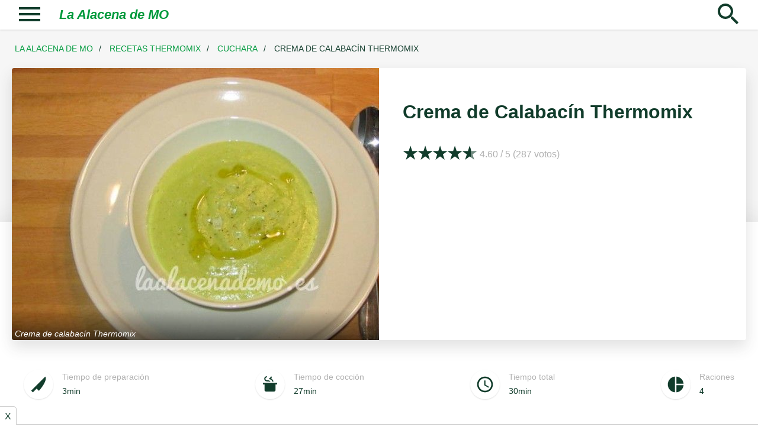

--- FILE ---
content_type: text/html; charset=UTF-8
request_url: https://laalacenademo.es/recetas-thermomix/cuchara/crema-de-puerro-y-calabacin-con-thermomix/711/
body_size: 15774
content:
<!doctype html><html lang=es-ES prefix="og: https://ogp.me/ns#" class=no-js><head><meta http-equiv="Content-Type" content="text/html; charset=gb18030"><link rel=dns-prefetch href=https://www.google-analytics.com><link rel=preconnect href=https://www.google-analytics.com> <script async src="https://pagead2.googlesyndication.com/pagead/js/adsbygoogle.js?client=ca-pub-6975139668375549" crossorigin=anonymous></script> <link rel=preload href=https://laalacenademo.es/wp-content/themes/html5blank-stable/style.1.0.1.css as=style onload="this.onload=null;this.rel='stylesheet'"> <noscript><link rel=stylesheet href=https://laalacenademo.es/wp-content/themes/html5blank-stable/style.1.0.1.css> </noscript><meta name="theme-color" content="#fff"><title>Crema de Calabacín Thermomix - La Alacena de MO</title><link rel="shortcut icon" href=/favicon.ico type=image/x-icon><link rel=apple-touch-icon href=/apple-touch-icon.png><link rel=apple-touch-icon sizes=57x57 href=/apple-touch-icon-57x57.png><link rel=apple-touch-icon sizes=72x72 href=/apple-touch-icon-72x72.png><link rel=apple-touch-icon sizes=76x76 href=/apple-touch-icon-76x76.png><link rel=apple-touch-icon sizes=114x114 href=/apple-touch-icon-114x114.png><link rel=apple-touch-icon sizes=120x120 href=/apple-touch-icon-120x120.png><link rel=apple-touch-icon sizes=144x144 href=/apple-touch-icon-144x144.png><link rel=apple-touch-icon sizes=152x152 href=/apple-touch-icon-152x152.png><link rel=apple-touch-icon sizes=180x180 href=/apple-touch-icon-180x180.png><link rel=apple-touch-icon-precomposed href=/apple-touch-icon-144x144.png><link rel=manifest href=/manifest.json><meta http-equiv="X-UA-Compatible" content="IE=edge,chrome=1"><meta name="viewport" content="width=device-width, initial-scale=1.0, maximum-scale=6.0"><meta name='robots' content='index, follow, max-image-preview:large, max-snippet:-1, max-video-preview:-1'><meta name="description" content="✔Cómo se hace la crema de Calabacín en Thermomix: prepara una rica crema con calabacín, puerro, patata y cebolla. Una forma fácil y sana de tomar verduras."><link rel=canonical href=https://laalacenademo.es/recetas-thermomix/cuchara/crema-de-puerro-y-calabacin-con-thermomix/711/ ><meta property="og:locale" content="es_ES"><meta property="og:type" content="article"><meta property="og:title" content="Crema de Calabacín Thermomix - La Alacena de MO"><meta property="og:description" content="✔Cómo se hace la crema de Calabacín en Thermomix: prepara una rica crema con calabacín, puerro, patata y cebolla. Una forma fácil y sana de tomar verduras."><meta property="og:url" content="https://laalacenademo.es/recetas-thermomix/cuchara/crema-de-puerro-y-calabacin-con-thermomix/711/"><meta property="og:site_name" content="La Alacena de MO"><meta property="article:publisher" content="https://www.facebook.com/laalacenademo.thermomix"><meta property="article:published_time" content="2014-05-27T04:00:15+00:00"><meta property="article:modified_time" content="2018-07-10T06:11:00+00:00"><meta property="og:image" content="https://laalacenademo.es/wp-content/uploads/2014/05/crema-puerro-calabacin-thermomix.jpg"><meta property="og:image:width" content="800"><meta property="og:image:height" content="600"><meta name="twitter:card" content="summary_large_image"><meta name="twitter:creator" content="@laalacenademo"><meta name="twitter:site" content="@laalacenademo"><meta name="twitter:label1" content="Escrito por"><meta name="twitter:data1" content="SERGIO"><meta name="twitter:label2" content="Tiempo de lectura"><meta name="twitter:data2" content="1 minuto"> <script type=application/ld+json class=yoast-schema-graph>{"@context":"https://schema.org","@graph":[{"@type":"Organization","@id":"https://laalacenademo.es/#organization","name":"La Alacena de MO","url":"https://laalacenademo.es/","sameAs":["https://www.facebook.com/laalacenademo.thermomix","https://instagram.com/laalacenamo/","https://www.pinterest.com/laalacenademo/","https://twitter.com/laalacenademo"],"logo":{"@type":"ImageObject","@id":"https://laalacenademo.es/#logo","inLanguage":"es","url":"https://laalacenademo.es/wp-content/uploads/2018/07/logo-la-alacena-de-mo.png","contentUrl":"https://laalacenademo.es/wp-content/uploads/2018/07/logo-la-alacena-de-mo.png","width":800,"height":800,"caption":"La Alacena de MO"},"image":{"@id":"https://laalacenademo.es/#logo"}},{"@type":"WebSite","@id":"https://laalacenademo.es/#website","url":"https://laalacenademo.es/","name":"La Alacena de MO","description":"Recetas Thermomix blog","publisher":{"@id":"https://laalacenademo.es/#organization"},"potentialAction":[{"@type":"SearchAction","target":{"@type":"EntryPoint","urlTemplate":"https://laalacenademo.es/?s={search_term_string}"},"query-input":"required name=search_term_string"}],"inLanguage":"es"},{"@type":"ImageObject","@id":"https://laalacenademo.es/recetas-thermomix/cuchara/crema-de-puerro-y-calabacin-con-thermomix/711/#primaryimage","inLanguage":"es","url":"https://laalacenademo.es/wp-content/uploads/2014/05/crema-puerro-calabacin-thermomix.jpg","contentUrl":"https://laalacenademo.es/wp-content/uploads/2014/05/crema-puerro-calabacin-thermomix.jpg","width":800,"height":600,"caption":"Crema de calabac\u00edn Thermomix"},{"@type":"WebPage","@id":"https://laalacenademo.es/recetas-thermomix/cuchara/crema-de-puerro-y-calabacin-con-thermomix/711/#webpage","url":"https://laalacenademo.es/recetas-thermomix/cuchara/crema-de-puerro-y-calabacin-con-thermomix/711/","name":"Crema de Calabac\u00edn Thermomix - La Alacena de MO","isPartOf":{"@id":"https://laalacenademo.es/#website"},"primaryImageOfPage":{"@id":"https://laalacenademo.es/recetas-thermomix/cuchara/crema-de-puerro-y-calabacin-con-thermomix/711/#primaryimage"},"datePublished":"2014-05-27T04:00:15+00:00","dateModified":"2018-07-10T06:11:00+00:00","description":"\u2714C\u00f3mo se hace la crema de Calabac\u00edn en Thermomix: prepara una rica crema con calabac\u00edn, puerro, patata y cebolla. Una forma f\u00e1cil y sana de tomar verduras.","breadcrumb":{"@id":"https://laalacenademo.es/recetas-thermomix/cuchara/crema-de-puerro-y-calabacin-con-thermomix/711/#breadcrumb"},"inLanguage":"es","potentialAction":[{"@type":"ReadAction","target":["https://laalacenademo.es/recetas-thermomix/cuchara/crema-de-puerro-y-calabacin-con-thermomix/711/"]}]},{"@type":"BreadcrumbList","@id":"https://laalacenademo.es/recetas-thermomix/cuchara/crema-de-puerro-y-calabacin-con-thermomix/711/#breadcrumb","itemListElement":[{"@type":"ListItem","position":1,"name":"La Alacena de MO","item":"https://laalacenademo.es/"},{"@type":"ListItem","position":2,"name":"Recetas Thermomix","item":"https://laalacenademo.es/recetas-thermomix/"},{"@type":"ListItem","position":3,"name":"Cuchara","item":"https://laalacenademo.es/recetas-thermomix/cuchara/"},{"@type":"ListItem","position":4,"name":"Crema de Calabac\u00edn Thermomix"}]},{"@type":"Article","@id":"https://laalacenademo.es/recetas-thermomix/cuchara/crema-de-puerro-y-calabacin-con-thermomix/711/#article","isPartOf":{"@id":"https://laalacenademo.es/recetas-thermomix/cuchara/crema-de-puerro-y-calabacin-con-thermomix/711/#webpage"},"author":{"@id":"https://laalacenademo.es/#/schema/person/2ef1f35b2e6ccb4c4cd8ad36d9636a77"},"headline":"Crema de Calabac\u00edn Thermomix","datePublished":"2014-05-27T04:00:15+00:00","dateModified":"2018-07-10T06:11:00+00:00","mainEntityOfPage":{"@id":"https://laalacenademo.es/recetas-thermomix/cuchara/crema-de-puerro-y-calabacin-con-thermomix/711/#webpage"},"wordCount":179,"commentCount":2,"publisher":{"@id":"https://laalacenademo.es/#organization"},"image":{"@id":"https://laalacenademo.es/recetas-thermomix/cuchara/crema-de-puerro-y-calabacin-con-thermomix/711/#primaryimage"},"thumbnailUrl":"https://laalacenademo.es/wp-content/uploads/2014/05/crema-puerro-calabacin-thermomix.jpg","keywords":["Recetas F\u00e1ciles","Recetas Thermomix Dieta","Recetas Veganas Thermomix"],"articleSection":["Cuchara","Entrantes","Verduras"],"inLanguage":"es","potentialAction":[{"@type":"CommentAction","name":"Comment","target":["https://laalacenademo.es/recetas-thermomix/cuchara/crema-de-puerro-y-calabacin-con-thermomix/711/#respond"]}]},{"@type":"Person","@id":"https://laalacenademo.es/#/schema/person/2ef1f35b2e6ccb4c4cd8ad36d9636a77","name":"SERGIO","sameAs":["https://laalacenademo.es"]}]}</script> <link rel=dns-prefetch href=//s.w.org><style id=ec_stars_rating_head_css>.ec-stars-wrapper{font-size:0;display:inline-block;position:relative}.ec-stars-wrapper[data-tooltip]:hover:before{content:attr(data-tooltip);position:absolute;bottom:90%;left:50%;text-align:center;max-width:100px;margin-left:-50px;background:rgba(0,0,0,.7);color:white;font-size:10px;border-radius:3px;padding:3px}.ec-stars-wrapper a{text-decoration:none;display:inline-block;font-size:28px;color:#009c3b}.ec-stars-wrapper:hover a, .ec-stars-wrapper.is-voted a{color:#009c3b}.ec-stars-wrapper>a:hover~a{color:#9e9e9e}.ec-stars-wrapper a:active{color:#113c2b}.ec-stars-overlay{position:absolute;height:100%;right:0;top:0;background-color:transparent;background-color:rgba(238,238,238,.4);zoom:1;-ms-filter:"progid:DXImageTransform.Microsoft.gradient(startColorstr=#7FFFFFFF,endColorstr=#7FFFFFFF)";filter:progid:DXImageTransform.Microsoft.gradient(startColorstr=#7FFFFFFF,endColorstr=#7FFFFFFF)}.ec-stars-wrapper:hover .ec-stars-overlay{display:none}</style><link rel=amphtml href=https://laalacenademo.es/recetas-thermomix/cuchara/crema-de-puerro-y-calabacin-con-thermomix/711/amp/ >	<noscript><style>.lazy-load{display:none}</style></noscript><meta property='fb:app_id' content='1344537145978469'> <script>window.addEventListener('load',function(){navigator.serviceWorker.register('/sw.js',{scope:'https://laalacenademo.es/'}).then(function(r){console.log('service worker registrado');}).catch(function(whut){console.error('service worker upss.. ');console.error(whut);});});</script>  <script>!function(){function d(a){var b=0;if(a.offsetParent){do b+=a.offsetTop;while(a=a.offsetParent);return b}}
var a=window.addEventListener||function(a,b){window.attachEvent("on"+a,b)},b=window.removeEventListener||function(a,b){window.detachEvent("on"+a,b)},c={cache:[],mobileScreenSize:500,addObservers:function(){a("scroll",c.throttledLoad),a("resize",c.throttledLoad)},removeObservers:function(){b("scroll",c.throttledLoad,!1),b("resize",c.throttledLoad,!1)},throttleTimer:(new Date).getTime(),throttledLoad:function(){var a=(new Date).getTime();a-c.throttleTimer>=200&&(c.throttleTimer=a,c.loadVisibleImages())},loadVisibleImages:function(){for(var a=window.pageYOffset||document.documentElement.scrollTop,b=window.innerHeight||document.documentElement.clientHeight,e={min:a-200,max:a+b+200},f=0;f<c.cache.length;){var g=c.cache[f],h=d(g),i=g.height||0;if(h>=e.min-i&&h<=e.max){var j=g.getAttribute("data-src-mobile");g.onload=function(){this.className=this.className.replace(/(^|\s+)lazy-load(\s+|$)/,"$1lazy-loaded$2")},g.src=j&&screen.width<=c.mobileScreenSize?j:g.getAttribute("data-src"),g.removeAttribute("data-src"),g.removeAttribute("data-src-mobile"),c.cache.splice(f,1)}else f++}
0===c.cache.length&&c.removeObservers()},init:function(){document.querySelectorAll||(document.querySelectorAll=function(a){var b=document,c=b.documentElement.firstChild,d=b.createElement("STYLE");return c.appendChild(d),b.__qsaels=[],d.styleSheet.cssText=a+"{x:expression(document.__qsaels.push(this))}",window.scrollBy(0,0),b.__qsaels}),a("load",function d(){for(var a=document.querySelectorAll("img[data-src]"),e=0;e<a.length;e++){var f=a[e];c.cache.push(f)}
c.addObservers(),c.loadVisibleImages(),b("load",d,!1)})}};c.init()}();</script>  <script>function fancho(){var w=window,d=document,e=d.documentElement,g=d.getElementsByTagName('body')[0];return{ancho:w.innerWidth||e.clientWidth||g.clientWidth,alto:w.innerHeight||e.clientHeight||g.clientHeight};}
var sizes=fancho();var ancho=sizes.ancho;var alto=sizes.alto;</script> <style>html{font-family:sans-serif;-ms-text-size-adjust:100%;-webkit-text-size-adjust:100%}body{color:#113c2b;font:400 16px/28px -apple-system, BlinkMacSystemFont, "Segoe UI", "Roboto", "Oxygen", "Ubuntu", "Cantarell", "Fira Sans", "Droid Sans", "Helvetica Neue", sans-serif;margin:0}.wrapper{min-width:320px;margin:0 auto;position:relative;margin-top:50px}*{box-sizing:border-box}img{max-width:100%;height:auto;vertical-align:bottom}#wp-comment-cookies-consent{width:auto}.nav, .header-menu, .contenedor_pie, .archive section, .page-template section, .page-template-default section, .search section,.container-block{max-width:1240px;margin:auto}.page-template:not(.home) section, .page-template-default section, .page-template-pagina-share section{padding-left:10px;padding-right:10px}.home.page-template section{max-width:unset}.card, .button, a.button, button[type=submit], input[type=button], input[type=submit], .search-block-home form{-webkit-border-radius:4px;-moz-border-radius:4px;border-radius:4px}.card{background-color:#fff;box-shadow:0 1px 2px 0 rgb(51 51 51 / 15%);overflow:hidden}.only-desktop{display:none}a{text-decoration:none;color:#009a3d;background:0 0}a:focus{outline:thin dotted}a:active,a:focus,a:link,a:hover{text-decoration:none;outline:0;border:0}a.block-title, a h1, a h2, a h3, a h4, header form button, .search-submit, .amazon .buy, .social-links a{color:#113c2b}h1.post-title{font-size:1.6rem;line-height:2rem}.tags a:hover, .tags a:focus, #breadcrumbs a:hover, #breadcrumbs a:focus{text-decoration:none}p{margin:10px 0}blockquote{font-style:italic;margin:0 0 20px;padding:10px 20px;position:relative;border-left:2px solid #009a3d;background-color:#eceade}.block-title, .block-title *{font-size:1.2rem}.icon-xs{width:20px;height:20px}.icon-s{width:24px;height:24px}.icon-m{width:28px;height:28px}.icon-l{width:32px;height:32px}.icon-xl{width:48px;height:48px}.claim,.container-block.claim{background-color:#eceade;color:#113c2b;padding:30px;text-align:center}.claim-dark,.container-block.claim-dark{background-color:#416355;color:#fff;padding:30px;text-align:center}.claim h1, .claim h2, .claim h3, .claim-dark h1, .claim-dark h2, .claim-dark h3{margin-top:0}.claim p .button{display:inline-block;margin-right:10px;margin-bottom:10px}.header{z-index:10;position:fixed;width:100%;top:0px;height:50px;background:#fff;color:#113c2b;-webkit-box-shadow:0 1px 3px rgba(0, 0, 0, 0.13);-moz-box-shadow:0 1px 3px rgba(0, 0, 0, 0.13);box-shadow:0 1px 3px rgba(0, 0, 0, 0.13)}.nav{clear:both;margin:0 auto}.nav .logo{display:inline-block;margin-left:20px}.nav .logo a{font-style:italic;font-weight:bold;font-size:1.4rem;line-height:50px;color:#009a3d}.nav .logo a:hover, .nav .logo a:focus{text-decoration:none}.nav-toogle{width:60px;text-align:center;cursor:pointer;font-size:29px;float:left;line-height:50px}.nav-toogle .close{display:none}.nav-toogle.open .menu{display:none}.nav-toogle.open .close{display:block}.nav-toogle-s{cursor:pointer;float:right}.lupa{width:60px;text-align:center;display:block}#lupaSearch img, .nav-toogle img{vertical-align:text-top}.header-menu{display:none;text-align:left;width:100%;position:fixed;z-index:10;height:calc(100% - 50px);padding:10px 20px;background:#eceade}#breadcrumbs{margin:0;font-size: .875rem;font-weight:normal;line-height:1.6rem;white-space:nowrap;overflow-x:auto}#breadcrumbs a, #breadcrumbs strong{font-weight:normal;text-transform:uppercase;margin:0px 5px}#breadcrumbs a:after{content:'/';color:#113c2b;margin-left:10px}.ipt{display:none}.search-block-home{width:100%;height:420px;background-color:#416355;background:linear-gradient(180deg, rgba(0, 0, 0, 0.25) 0%, rgba(0, 0, 0, 0.5) 100%), url('https://laalacenademo.es/wp-content/themes/html5blank-stable/img/buscador/back-mobile-2.webp');background-size:cover;text-align:center;color:#fff;position:relative;background-position:center center}.search-block-home .search-content{position:absolute;transform:translate(-50%, -50%);top:50%;left:50%;margin:0;width:100%;padding:20px}.search-block-home h1{text-transform:uppercase;margin:0px;font-size:2rem;line-height:2.6rem}.search-block-home p{font-style:italic}.search-block-home form{margin-top:30px;background:unset;padding:0;display:flex}.search-block-home form input{margin-bottom:0px;border:2px solid #fff}.search-block-home button[type=submit]{-webkit-border-radius:0px;-moz-border-radius:0px;border-radius:0px;border:1px solid #fff}form{background-color:#f6f6f6;padding:25px}input,textarea{padding:7px 8px;box-sizing:border-box;border:2px solid #ddd;width:100%;margin-bottom:15px}ul.tags{padding:0;height:30px;margin-top:0;margin-bottom:30px;display:table}ul.tags li{background:#eceade;margin-right:10px;padding:0px 7px;display:inline-block}ul.tags li a{color:#113c2b;font-weight:normal;font-size: .8rem;text-transform:capitalize}ul.tags li a:before{content:'#';padding-right:4px}.single #breadcrumbs, .single .wrapper-opener{background-color:#f6f6f6}.single .wrapper-opener:after{content:"";display:flex}.single .wrapper-content.overlay{box-shadow:0 0 40px 0 rgb(51 51 51 / 15%);background-color:#fff;margin-top:-200px;padding-top:220px;padding-bottom:30px}.wrapper-float-opener{position:relative}.single #breadcrumbs>span, .single .wrapper-opener>*, .single .wrapper-content>*{max-width:1240px;margin-left:auto;margin-right:auto}.single #breadcrumbs>span{display:block}.image-opener-recipe{position:relative}.image-opener-recipe p{position:absolute;font-size: .875rem;line-height:1.4rem;margin:0;bottom:0;padding:30px 5px 0px 5px;font-style:italic;color:#fff;background:linear-gradient(to top, rgba(0, 0, 0, 0.55) 0%, transparent 100%);width:100%}.text-opener-recipe{padding:15px}div.ec-stars-outer{display:inline-block}.ec-stars-wrapper a:hover, .ec-stars-wrapper a:focus{text-decoration:none}.ec-stars-wrapper{margin-right:5px;top:3px}.ec-stars-overlay{background-color:rgba(255, 255, 255, .4) !important}div.ec-stars-value{display:inline-block;color:#b1b1b1}.container-opener-recipe.card{box-shadow:0 12px 24px 0 rgb(51 51 51 / 15%)}.container-ingredients{background-color:#f6f6f6}.container-ingredients ul{list-style-type:none;padding:0 0 0 10px}.container-recipe{margin-top:30px}.container-text,.container-ingredients,.container-instructions{padding:10px}.container-instructions li::marker{font-weight:bold;font-size:1.2rem}.container-ingredients li, .container-instructions li{margin-bottom:15px}.container-details{padding:30px 20px 0 20px}.container-detail{display:flex;margin-bottom:20px}.detail-icon{background:#fff;border-radius:50%;-webkit-border-radius:50%;-moz-border-radius:50%;width:50px;height:50px;text-align:center}.detail-icon svg, .buy svg{position:relative;transform:translateY(-50%);top:50%}.detail-text{padding-left:15px}.detail-text>*{display:block;font-size: .9rem;line-height:1.5rem}.detail-desc{color:#b1b1b1}.detail-icon img{top:50%;transform:translateY(-50%);position:relative}.container-block,.comments{margin-top:40px}section>h1, .intro h1{margin:0;text-transform:uppercase}.intro{padding:15px;background:#eceade;margin-bottom:10px}.intro ul{padding:0}.intro li+li:before{content:"·";margin:0 5px}.intro li a{font-weight:normal}.collapse{display:none}.scroll-h, .intro ul{white-space:nowrap;overflow-x:auto;-ms-overflow-style:none;scrollbar-width:none;overflow-y:hidden}.scroll-h>*, .intro ul>*{display:inline}.recipe-card a,a.recipe-card{height:100%;display:block;position:relative}.info-recipe{position:absolute;bottom:0;padding:10px;color:#113c2b;display:flex;align-items:center;justify-content:space-between;width:100%}.info-recipe .ec-stars-outer{display:flex;align-items:center}.info-recipe .ec-stars-wrapper span{font-size:18px;color:#113c2b}.ec-stars-wrapper a{color:#113c2b}.info-recipe .ec-stars-rating-value{font-weight:normal;font-size:0.875rem}.info-time{font-weight:normal;font-size:0.875rem}.container-block, .archive section .container-cards, .search section .container-cards,.comments{padding:0 10px}.container-cards{display:flex;flex-wrap:wrap;gap:20px;align-items:stretch}.container-cards .card{flex-basis:calc(50% - 10px)}.recipe-card:hover{box-shadow:0 4px 8px 0 rgb(51 51 51 / 15%);transition:box-shadow .2s}.recipe-card:hover, .recipe-card:hover a{text-decoration:none}.recipe-card img{width:100%}.recipe-card h2, .recipe-card h4{margin:10px 10px 55px;display:-webkit-box;-webkit-line-clamp:3;-webkit-box-orient:vertical;overflow:hidden;color:#113c2b;text-overflow:ellipsis;font-weight:500;font-size:1rem;line-height:1.3rem}.info-recipe .info-time{display:none}@media only screen and (min-width: 460px) and (max-width:768px){.info-recipe .info-time{display:block}}@media only screen and (max-width: 330px){.nav .logo a{font-size:1.2rem}}@media only screen and (min-width: 910px){.info-recipe .info-time{display:block}}@media only screen and (min-width: 768px){.only-desktop{display:block}h1.post-title{font-size:2rem;line-height:2.8rem}.block-title, .block-title *{font-size:1.5rem;line-height:2rem}#breadcrumbs{padding:20px 0}.search-block-home{background-color:#416355;background:linear-gradient(180deg, rgba(0, 0, 0, 0.25) 0%, rgba(0, 0, 0, 0.5) 100%), url('https://laalacenademo.es/wp-content/themes/html5blank-stable/img/buscador/back-desktop-2.webp');height:600px;background-position:center center}.search-block-home h1{font-size:3rem}.search-block-home .search-content{width:80%;max-width:786px}.container-opener-recipe{height:460px;display:flex}.image-opener-recipe,.text-opener-recipe{flex-basis:50%;overflow:hidden}.text-opener-recipe{padding:20px 40px}.image-opener-recipe{order:1}.text-opener-recipe{order:2}.image-opener-recipe img{min-height:100%;max-height:100vw;display:block;width:unset;max-width:unset}.container-recipe{display:flex;flex-flow:column;position:relative}.container-ingredients{position:absolute;top:0;left:0;width:420px}.container-text,.container-instructions{margin-left:420px}.container-ingredients{padding:30px}.container-instructions{padding:30px 30px 0 30px}.container-text{padding:0 30px}.container-details{display:flex;justify-content:space-between}.container-cards{gap:32px}.archive .container-cards, .search .container-cards{margin-top:30px}.container-cards .card{flex-basis:calc(25% - 25px)}.recipe-card h2, .recipe-card h4{font-size:1.2rem;line-height:1.7rem}}img.email{margin:0 0 3px 0}.advertisement{margin-top:30px;margin-bottom:30px;overflow:hidden;text-align:center}.advertisement:before{content:'publicidad';color:#ccc;font-size:12px;text-decoration:none;display:block;text-align:center;text-transform:uppercase;line-height:16px}.advertisement>ins{z-index:0 !important}.sticky-ad ins.adsbygoogle[data-ad-status="unfilled"]{display:none !important}.sticky-ad.loaded{display:block;position:fixed;left:0;bottom:0;width:100%;text-align:center;background:white;border-top:1px solid #ccc;padding-top:2px;transform:translatex(-50%);left:50%;z-index:1}.sticky-ad.loaded .close{position:absolute;left:0px;border:1px solid #ccc;-webkit-border-top-right-radius:5px;-moz-border-radius-topright:5px;border-top-right-radius:5px;background:white;top:-31px;padding:2px 8px;border-bottom:0px;border-left:0px;height:31px}.sticky-ad.closed,.sticky-ad.loaded.closed{display:none}footer{padding-bottom:150px}.fb-page{text-align:center;display:block !important}</style></head><body class="post-template-default single single-post postid-711 single-format-image crema-de-puerro-y-calabacin-con-thermomix"><header class=header role=banner id=cabecera><nav class=nav id=menu-fixed role=navigation><div id=nav-toogle-s class=nav-toogle-s><div class=lupa id=lupaSearch onclick=openSearch();> <svg class=icon-xl viewBox="0 0 24 24"> <path fill=currentColor d="M9.5,3A6.5,6.5 0 0,1 16,9.5C16,11.11 15.41,12.59 14.44,13.73L14.71,14H15.5L20.5,19L19,20.5L14,15.5V14.71L13.73,14.44C12.59,15.41 11.11,16 9.5,16A6.5,6.5 0 0,1 3,9.5A6.5,6.5 0 0,1 9.5,3M9.5,5C7,5 5,7 5,9.5C5,12 7,14 9.5,14C12,14 14,12 14,9.5C14,7 12,5 9.5,5Z"/> </svg></div><div class=ipt id=inputSearch><form method=get class=buscador action=/buscador-recetas-thermomix/ role=search> <input placeholder="Busca una receta" type=search name=q id=inputBuscarNav required> <button class=search-submit type=submit role=button> <svg class=icon-xl viewBox="0 0 24 24"> <path fill=currentColor d="M9.5,3A6.5,6.5 0 0,1 16,9.5C16,11.11 15.41,12.59 14.44,13.73L14.71,14H15.5L20.5,19L19,20.5L14,15.5V14.71L13.73,14.44C12.59,15.41 11.11,16 9.5,16A6.5,6.5 0 0,1 3,9.5A6.5,6.5 0 0,1 9.5,3M9.5,5C7,5 5,7 5,9.5C5,12 7,14 9.5,14C12,14 14,12 14,9.5C14,7 12,5 9.5,5Z"/> </svg> </button> <svg class=icon-xl viewBox="0 0 24 24" onclick=closeSearch();> <path fill=currentColor d=M19,6.41L17.59,5L12,10.59L6.41,5L5,6.41L10.59,12L5,17.59L6.41,19L12,13.41L17.59,19L19,17.59L13.41,12L19,6.41Z /> </svg></form></div></div><div id=logo class=logo> <a href=/ title="Recetas Thermomix - laalacenademo.es" rel=home> La Alacena de MO </a></div><div class=nav-toogle onclick=toogle(this);> <svg class="icon-xl menu" viewBox="0 0 24 24"> <path fill=currentColor d=M3,6H21V8H3V6M3,11H21V13H3V11M3,16H21V18H3V16Z /> </svg> <svg class="icon-xl close" viewBox="0 0 24 24"> <path fill=currentColor d=M19,6.41L17.59,5L12,10.59L6.41,5L5,6.41L10.59,12L5,17.59L6.41,19L12,13.41L17.59,19L19,17.59L13.41,12L19,6.41Z /> </svg></div><div class=header-menu id=header-menu><div class=content-menu><ul> <li><a href=/recetas-thermomix/ >Recetas Thermomix</a><ul class=sub-menu> <li><a href=/recetas-thermomix/arroces/ >Arroces</a></li> <li><a href=/recetas-thermomix/bebidas/ >Bebidas</a></li> <li><a href=/recetas-thermomix/carnes/ >Carnes</a></li> <li><a href=/recetas-thermomix/entrantes/ >Entrantes</a></li> <li><a href=/recetas-thermomix/guarniciones/ >Guarniciones</a></li> <li><a href=/recetas-thermomix/masas/ >Masas</a></li> <li><a href=/recetas-thermomix/pastas/ >Pasta</a></li> <li><a href=/recetas-thermomix/pescados/ >Pescados</a></li> <li><a href=/recetas-thermomix/postres/ >Postres</a></li> <li><a href=/recetas-thermomix/reposteria/ >Reposter&iacute;a</a></li> <li><a href=/recetas-thermomix/salsas-thermomix/ >Salsas</a></li> <li><a href=/recetas-thermomix/cuchara/ >Sopas y Cuchara</a></li> <li><a href=/tag/recetas-varoma-thermomix/ >Varoma</a></li> <li><a href=/tag/recetas-faciles/ >F&aacute;ciles</a></li> <li><a href=/tag/recetas-thermomix-dieta/ >Dieta</a></li> <li><a href=/tag/recetas-thermomix-rapidas/ >R&aacute;pidas</a></li> <li><a href=/recetas-thermomix/trucos-consejos/ >Trucos/Consejos</a></li></ul> </li> <li><a href=/recetas-caseras/ >Recetas Caseras</a></li> <li> <a href=/reparaciones-thermomix/ >Reparaciones Thermomix</a><ul class=sub-menu> <li><a href=/solucionar-errores-thermomix-tm21/ title="Solucionar errores thermomix TM21">Errores TM21</a></li> <li><a href=/solucionar-errores-thermomix-tm31/ title="Solucionar errores thermomix TM31">Errores TM31</a></li> <li><a href=/solucionar-errores-thermomix-tm5/ title="Solucionar errores thermomix TM5">Errores TM5</a></li></ul> </li> <li><a href=/indice-recetas/ >&Iacute;ndice de Recetas Thermomix</a></li> <li><a href=/presentacion/ >Con&oacute;ceme</a></li></ul></div></div></nav></header><div class=wrapper><div class=container><main role=main><section><p id=breadcrumbs><span><span><a href=https://laalacenademo.es/ >La Alacena de MO</a>  <span><a href=https://laalacenademo.es/recetas-thermomix/ >Recetas Thermomix</a>  <span><a href=https://laalacenademo.es/recetas-thermomix/cuchara/ >Cuchara</a>  <strong class=breadcrumb_last aria-current=page>Crema de Calabacín Thermomix</strong></span></span></span></span></p><article id=post-711 class="is-recipe post-711 post type-post status-publish format-image has-post-thumbnail hentry category-cuchara category-entrantes category-verduras tag-recetas-faciles tag-recetas-thermomix-dieta tag-recetas-veganas-thermomix post_format-post-format-image" itemscope itemtype=https://schema.org/Recipe><div class=wrapper-opener><div class=wrapper-float-opener><div class="container-opener-recipe card"><div class=image-opener-recipe itemprop=image itemscope itemtype=https://schema.org/ImageObject> <img width=720 height=540 src=https://laalacenademo.es/wp-content/uploads/2014/05/crema-puerro-calabacin-thermomix-720x540.jpg class="attachment-large size-large wp-post-image" alt="Crema de calabacín y puerro con Thermomix" srcset="https://laalacenademo.es/wp-content/uploads/2014/05/crema-puerro-calabacin-thermomix-720x540.jpg 720w, https://laalacenademo.es/wp-content/uploads/2014/05/crema-puerro-calabacin-thermomix-210x158.jpg 210w, https://laalacenademo.es/wp-content/uploads/2014/05/crema-puerro-calabacin-thermomix-440x330.jpg 440w, https://laalacenademo.es/wp-content/uploads/2014/05/crema-puerro-calabacin-thermomix.jpg 800w" sizes="(max-width: 720px) 100vw, 720px"><p>Crema de calabacín Thermomix</p><meta itemprop="url" content="https://laalacenademo.es/wp-content/uploads/2014/05/crema-puerro-calabacin-thermomix.jpg"></meta><meta itemprop="width" content="800"></meta><meta itemprop="height" content="600"></meta></div><div class=text-opener-recipe><h1 itemprop="name" class="post-title entry-title">Crema de Calabacín Thermomix</h1><div class=ec-stars-outer itemprop=aggregateRating itemscope itemtype=http://schema.org/AggregateRating><div class=ec-stars-wrapper data-post-id=711><div class=ec-stars-overlay style="width: 8.0836236933798%"></div> <a href=# data-value=1 title=1/5>&#9733;</a> <a href=# data-value=2 title=2/5>&#9733;</a> <a href=# data-value=3 title=3/5>&#9733;</a> <a href=# data-value=4 title=4/5>&#9733;</a> <a href=# data-value=5 title=5/5>&#9733;</a></div><div class=ec-stars-value> <span class=ec-stars-rating-value itemprop=ratingValue> 4.60 </span> / <span itemprop=bestRating>5</span> (<span class=ec-stars-rating-count itemprop=ratingCount>287</span> votos)<meta itemprop="reviewCount" content="2"></div></div> <noscript>Necesitas activar Javascript para votar</noscript></div></div></div></div><div class="wrapper-content overlay"><div class=container-details><div class=container-detail><div class="detail-icon card"> <svg class=icon-l viewBox="0 0 24 24"> <path fill=currentColor d="M20.62,2C23.97,7.61 12.47,20.15 12.47,20.15L9.6,17.28L4.91,22L2.77,19.86L20.62,2Z"/> </svg></div><div class=detail-text> <span class=detail-desc>Tiempo de preparación</span> <time class=detail-value itemprop=prepTime datetime=PT3M>3min</time></div></div><div class=container-detail><div class="detail-icon card"> <svg class=icon-l viewBox="0 0 24 24"> <path fill=currentColor d="M19 19C19 20.11 18.11 21 17 21H7C5.9 21 5 20.11 5 19V12H3V10H21V12H19M8 1.5C6.15 1.5 4.65 3 4.65 4.85C4.65 6.7 6.15 8.2 8 8.2H9.53C9.92 8.2 10.29 8.3 10.61 8.5H12.63C12.05 7.45 10.86 6.75 9.53 6.75H8C7 6.75 6.15 5.77 6.15 4.75C6.15 3.73 7 3 8 3M12.85 2C12.85 3 12 3.85 11 3.85V5.35C12.92 5.35 14.5 6.7 14.89 8.5H16.42C16.12 6.67 14.96 5.15 13.35 4.38C13.97 3.77 14.35 2.93 14.35 2Z"/> </svg></div><div class=detail-text> <span class=detail-desc>Tiempo de cocción</span> <time class=detail-value itemprop=cookTime datetime=PT27M>27min</time></div></div><div class=container-detail><div class="detail-icon card"> <svg class=icon-l viewBox="0 0 24 24"> <path fill=currentColor d="M12,20A8,8 0 0,0 20,12A8,8 0 0,0 12,4A8,8 0 0,0 4,12A8,8 0 0,0 12,20M12,2A10,10 0 0,1 22,12A10,10 0 0,1 12,22C6.47,22 2,17.5 2,12A10,10 0 0,1 12,2M12.5,7V12.25L17,14.92L16.25,16.15L11,13V7H12.5Z"/> </svg></div><div class=detail-text> <span class=detail-desc>Tiempo total</span> <time class=detail-value itemprop=totalTime datetime=PT30M>30min</time></div></div><div class=container-detail><div class="detail-icon card"> <svg class=icon-l viewBox="0 0 24 24"> <path fill=currentColor d="M11,2V22C5.9,21.5 2,17.2 2,12C2,6.8 5.9,2.5 11,2M13,2V11H22C21.5,6.2 17.8,2.5 13,2M13,13V22C17.7,21.5 21.5,17.8 22,13H13Z"/> </svg></div><div class=detail-text> <span class=detail-desc>Raciones</span> <span class=detail-value><span itemprop=recipeYield> 4	</span></span></div></div></div><div class=container-recipe><div class=container-text> <a href=https://laalacenademo.es/tag/recetas-navidad/ style=width:100%;display:block;text-align:center> <img src=/wp-content/uploads/imagenes/navidad-320x100.png width=570 height=180> </a><h2 itemprop="name" class="titulo">Receta de Crema de Calabacín Thermomix</h2><p itemprop=description>✔Cómo se hace la crema de Calabacín en Thermomix: prepara una rica crema con calabacín, puerro, patata y cebolla. Una forma fácil y sana de tomar verduras.</p><div class=advertisement> <ins class=adsbygoogle style=display:block; data-ad-client=ca-pub-6975139668375549 data-ad-slot=1629856496 data-ad-format=auto data-full-width-responsive=true></ins> <script>(adsbygoogle=window.adsbygoogle||[]).push({});</script> </div><p>Siempre que necesitamos cuidar la línea pensamos en pescado plancha y ensalada. Pues no es así, hay más alternativas. Puedes preparar una crema o puré de verduras sin esfuerzo con tu <a href=https://laalacenademo.es/thermomix/ ><strong>robot de cocina</strong></a>.</p><h2>Crema de calabacín y puerros</h2><p>Para esta receta hemos utilizado calabacines, puerros, un poco de patata y cebolla. Aunque si lo prefieres, puedes sustituir algún ingrediente que no te guste por otro tipo de verdura.</p><p>Yo siempre digo que las <em><strong>cremas de verduras</strong></em> las puedes variar introduciendo los ingredientes que más te gusten. Te dejo una sugerencia de la receta que yo hago para que te guíes con los tiempos, las velocidades y la temperatura de cocción.</p><blockquote><p><strong>Precaución:</strong> no excedas el límite marcado en el vaso a la hora de añadir los ingredientes. Ten cuidado con el proceso de triturado para hacer el <strong>puré de calabacín</strong>, ya que el contenido estará caliente y puede salpicar. Antes de programar la velocidad para triturar comprueba que esté el cubilete puesto.</p></blockquote><p>&nbsp;</p></div><div class=container-ingredients><h3>Ingredientes para hacer Crema de Calabacín Thermomix</h3><ul> <li itemprop=recipeIngredient>1 cebolla</li> <li itemprop=recipeIngredient>2 puerros</li> <li itemprop=recipeIngredient>1 <strong>calabacín</strong></li> <li itemprop=recipeIngredient>1 patata (o dos si son muy pequeñas)</li> <li itemprop=recipeIngredient>400 g de agua</li> <li itemprop=recipeIngredient>40 g de aceite de oliva</li> <li itemprop=recipeIngredient>1 cucharadita de sal</li> <li itemprop=recipeIngredient>1 pizca de pimienta</li></ul><div class=only-desktop><hr class=separador><h4>Etiquetas</h4><span itemprop=recipeCategory>Thermomix, cuchara, verduras</span><br><span itemprop=recipeCuisine>Española</span><br><span itemprop=cookingMethod>Cocción, Triturar</span><br><hr class=separador>Escrito por: <span itemprop=author>SERGIO</span></div></div><div class=container-instructions><div class=advertisement> <ins class=adsbygoogle style=display:block data-ad-client=ca-pub-6975139668375549 data-ad-slot=9961989692 data-ad-format=auto data-full-width-responsive=true></ins> <script>(adsbygoogle=window.adsbygoogle||[]).push({});</script> </div><h3>C&oacute;mo hacer Crema de Calabacín Thermomix</h3><ol> <li itemprop=recipeInstructions>Introduce la cebolla cortada en cuartos en el vaso y programa 3<strong> segundos, velocidad 4</strong>.</li> <li itemprop=recipeInstructions>Añade el aceite y sofríe programando <strong>5 minutos, temperatura Varoma, velocidad 1</strong>.</li> <li itemprop=recipeInstructions>Añade el calabacín, la patata y el puerro, todo troceado en tacos no muy grandes y programa <strong>2 minutos, temperatura Varoma, velocidad 1</strong>.</li> <li itemprop=recipeInstructions>Añade el agua y la sal y programa <strong>20 minutos, 100 ºC, velocidad 1</strong>.</li> <li itemprop=recipeInstructions>Espera un par de minutos a que baje la temperatura un poco y tritura todos los ingredientes programando <strong>1 minuto, velocidad progresiva 7-10</strong>.</li></ol><div class=notas><strong>Notas</strong><ul> <li>Puedes servir con un chorrito de aceite de oliva en crudo y una pizca de pimienta. También puedes añadir unos picatostes pero así tal cual está muy rico!</li> <li>Si te gustan las cremas, te recomendamos ésta otra <a title="Crema de alubias con thermomix" href=https://laalacenademo.es/recetas-thermomix/cuchara/crema-de-alubias-con-thermomix/308/ >Crema de alubias con Thermomix</a> Simplemente, ¡fantástica!.</li></ul></div>  <button id=button-share class="button btn" style=display:none;margin-top:30px;margin-bottom:30px> <svg style=width:24px;height:24px viewBox="0 0 24 24"> <path fill=currentColor d="M18,16.08C17.24,16.08 16.56,16.38 16.04,16.85L8.91,12.7C8.96,12.47 9,12.24 9,12C9,11.76 8.96,11.53 8.91,11.3L15.96,7.19C16.5,7.69 17.21,8 18,8A3,3 0 0,0 21,5A3,3 0 0,0 18,2A3,3 0 0,0 15,5C15,5.24 15.04,5.47 15.09,5.7L8.04,9.81C7.5,9.31 6.79,9 6,9A3,3 0 0,0 3,12A3,3 0 0,0 6,15C6.79,15 7.5,14.69 8.04,14.19L15.16,18.34C15.11,18.55 15.08,18.77 15.08,19C15.08,20.61 16.39,21.91 18,21.91C19.61,21.91 20.92,20.61 20.92,19A2.92,2.92 0 0,0 18,16.08Z"/> </svg> Compartir esta receta </button><h4 class="block-title">Etiquetado en...</h4><ul class=tags><li><a href=https://laalacenademo.es/tag/recetas-faciles/ rel=tag>Recetas Fáciles</a></li><li><a href=https://laalacenademo.es/tag/recetas-thermomix-dieta/ rel=tag>Recetas Thermomix Dieta</a></li><li><a href=https://laalacenademo.es/tag/recetas-veganas-thermomix/ rel=tag>Recetas Veganas Thermomix</a></li></ul>		<span style=color:#113c2b;font-weight:bold;font-size:24px;>RECIBE POR CORREO LAS RECETAS</span> <span style=color:#009a3d;font-weight:bold;font-size:24px;>THERMOMIX®</span><form class="simple_form form form-vertical" id=new_subscriber action=https://laalacenademo.ipzmarketing.com/f/NxXD4DpXz4w accept-charset=UTF-8 method=post style=background-color:#eceade><div class=custom-text-wrapper><h4>Recibe las recetas por correo (Sin ningún coste)</h4></div><div class="form-group email required subscriber_email"><label class="control-label email required" for=subscriber_email><abbr title=Requerido> </abbr> Email</label><input class="form-control string email required" required=required aria-required=true type=email name=subscriber[email] id=subscriber_email></div><input type=text name=anotheremail id=anotheremail style="position: absolute; left: -5000px" tabindex=-1 autocomplete=off><div class=submit-wrapper> <input type=submit name=commit value="¡Recibir recetas!" class=button data-disable-with=Procesando></div></form><div class=galeria><div id=attachment_715 style="width: 410px" class="wp-caption alignnone"><img aria-describedby=caption-attachment-715 class="lazy-load size-full wp-image-715" src="[data-uri]" data-src=https://laalacenademo.es/wp-content/uploads/2014/05/crema-puerro-calabacin-thermomix-1.jpg alt="Paso 1: picar la cebolla" width=400 height=300><p id=caption-attachment-715 class=wp-caption-text>Paso 1: picar la cebolla</p></div><div id=attachment_716 style="width: 410px" class="wp-caption alignnone"><img aria-describedby=caption-attachment-716 class="lazy-load size-full wp-image-716" src="[data-uri]" data-src=https://laalacenademo.es/wp-content/uploads/2014/05/crema-puerro-calabacin-thermomix-2.jpg alt="Paso 3: añadir el puerro, el calabacín y la patata" width=400 height=300><p id=caption-attachment-716 class=wp-caption-text>Paso 3: añadir el puerro, el calabacín y la patata</p></div></div></div></div></div><div class=wrapper-content> <a name=comments></a><div class=comments id=comments-div><div class=comments-bar> <span> <svg class=icon-s viewBox="0 0 24 24"> <path fill=currentColor d="M9,22A1,1 0 0,1 8,21V18H4A2,2 0 0,1 2,16V4C2,2.89 2.9,2 4,2H20A2,2 0 0,1 22,4V16A2,2 0 0,1 20,18H13.9L10.2,21.71C10,21.9 9.75,22 9.5,22V22H9M10,16V19.08L13.08,16H20V4H4V16H10Z"/> </svg><h3> 2 comentarios</h3> </span> <span id=comments-down class=comments-down onclick="document.getElementById('comments-list').style.display='block';this.style.display='none';document.getElementById('comments-up').style.display='block';"> Ver comentarios <svg class=icon-s viewBox="0 0 24 24"> <path fill=currentColor d=M7.41,8.58L12,13.17L16.59,8.58L18,10L12,16L6,10L7.41,8.58Z /> </svg> </span> <span id=comments-up class=comments-up onclick="document.getElementById('comments-list').style.display='none';this.style.display='none';document.getElementById('comments-down').style.display='block';"> Ocultar comentarios <svg class=icon-s viewBox="0 0 24 24"> <path fill=currentColor d=M7.41,15.41L12,10.83L16.59,15.41L18,14L12,8L6,14L7.41,15.41Z /> </svg> </span></div><div style=display:none; id=comments-list><ul> <li class="comment even thread-even depth-1" id=comment-143505><div id=div-comment-143505 class=comment-body><div class="comment-author vcard"> <cite class=fn>María Ángeles</cite></div><div class="comment-meta commentmetadata"><a href=https://laalacenademo.es/recetas-thermomix/cuchara/crema-de-puerro-y-calabacin-con-thermomix/711/#comment-143505>28 enero, 2021 a las 22:22</a></div><p>Está receta es para mi excelente, es la que más me gusta. La llevo haciendo ya 3 años o más. Está buenísima y nada de calorías. Me encanta</p><div class=reply> <a rel=nofollow class=comment-reply-link href=#comment-143505 data-commentid=143505 data-postid=711 data-belowelement=div-comment-143505 data-respondelement=respond data-replyto="Responder a María Ángeles" aria-label='Responder a María Ángeles'>Responder</a></div></div> </li> <li class="comment odd alt thread-odd thread-alt depth-1" id=comment-140672><div id=div-comment-140672 class=comment-body><div class="comment-author vcard"> <cite class=fn><a href=https://laalacenademo.es rel='external nofollow ugc' class=url>SERGIO</a></cite></div><div class="comment-meta commentmetadata"><a href=https://laalacenademo.es/recetas-thermomix/cuchara/crema-de-puerro-y-calabacin-con-thermomix/711/#comment-140672>24 marzo, 2017 a las 19:54</a></div><p>Gracias Carmela</p><div class=reply> <a rel=nofollow class=comment-reply-link href=#comment-140672 data-commentid=140672 data-postid=711 data-belowelement=div-comment-140672 data-respondelement=respond data-replyto="Responder a SERGIO" aria-label='Responder a SERGIO'>Responder</a></div></div> </li> <li class="comment even thread-even depth-1" id=comment-140673><div id=div-comment-140673 class=comment-body><div class="comment-author vcard"> <cite class=fn>Carmela Rodriguez R</cite></div><div class="comment-meta commentmetadata"><a href=https://laalacenademo.es/recetas-thermomix/cuchara/crema-de-puerro-y-calabacin-con-thermomix/711/#comment-140673>24 marzo, 2017 a las 08:40</a></div><p>Tus recetas me encantan</p><div class=reply> <a rel=nofollow class=comment-reply-link href=#comment-140673 data-commentid=140673 data-postid=711 data-belowelement=div-comment-140673 data-respondelement=respond data-replyto="Responder a Carmela Rodriguez R" aria-label='Responder a Carmela Rodriguez R'>Responder</a></div></div> </li></ul><div id=respond class=comment-respond><h3 id="reply-title" class="comment-reply-title">Deja tu opinión <small><a rel=nofollow id=cancel-comment-reply-link href=/recetas-thermomix/cuchara/crema-de-puerro-y-calabacin-con-thermomix/711/#respond style=display:none;>Cancelar la respuesta</a></small></h3><form action=https://laalacenademo.es/wp-comments-post.php method=post id=commentform class=comment-form><p class=comment-notes><span id=email-notes>Tu dirección de correo electrónico no será publicada.</span> Los campos obligatorios están marcados con <span class=required>*</span></p><p class=comment-form-comment><label for=comment>Comentario</label><textarea id=comment name=comment cols=45 rows=8 maxlength=65525 required=required></textarea></p><p class=comment-form-author><label for=author>Nombre <span class=required>*</span></label> <input id=author name=author type=text value size=30 maxlength=245 required=required></p><p class=comment-form-email><label for=email>Correo electrónico <span class=required>*</span></label> <input id=email name=email type=text value size=30 maxlength=100 aria-describedby=email-notes required=required></p><p class=comment-form-url><label for=url>Web</label> <input id=url name=url type=text value size=30 maxlength=200></p><p class=comment-form-cookies-consent><input id=wp-comment-cookies-consent name=wp-comment-cookies-consent type=checkbox value=yes> <label for=wp-comment-cookies-consent>Guarda mi nombre, correo electrónico y web en este navegador para la próxima vez que comente.</label></p><p class=form-submit><input name=submit type=submit id=submit class=submit value="Publicar el comentario"> <input type=hidden name=comment_post_ID value=711 id=comment_post_ID> <input type=hidden name=comment_parent id=comment_parent value=0></p><p style="display: none;"><input type=hidden id=akismet_comment_nonce name=akismet_comment_nonce value=45c96b867b></p><p style="display: none !important;" class=akismet-fields-container data-prefix=ak_><label>&#916;<textarea name=ak_hp_textarea cols=45 rows=8 maxlength=100></textarea></label><input type=hidden id=ak_js_1 name=ak_js value=1><script>document.getElementById("ak_js_1").setAttribute("value",(new Date()).getTime());</script></p></form></div></div></div><div class=container-block><h4 class="block-title">Recetas relacionadas</h4><div class=container-cards><article id=post-2578 class="recipe-card card post-711 post type-post status-publish format-image has-post-thumbnail hentry category-cuchara category-entrantes category-verduras tag-recetas-faciles tag-recetas-thermomix-dieta tag-recetas-veganas-thermomix post_format-post-format-image"> <a href=https://laalacenademo.es/recetas-thermomix/verduras/pure-verduras/2578/ > <img alt="Puré Fácil de Verduras con Thermomix" data-src=https://laalacenademo.es/wp-content/uploads/2017/04/pure-verduras-thermomix-440x330.jpg class=lazy-load width=440 height=330 src="[data-uri]"><h4>Puré Fácil de Verduras con Thermomix</h4><div class=info-recipe><div class=ec-stars-outer><div class=ec-stars-wrapper><div class=ec-stars-overlay style=width:2.2857142857143%></div><span>&#9733;</span><span>&#9733;</span><span>&#9733;</span><span>&#9733;</span><span>&#9733;</span></div><div class=ec-stars-value><span class=ec-stars-rating-value>4.89</span></div></div><span class=info-time>40min</span></div>		</a></article><article id=post-2305 class="recipe-card card post-711 post type-post status-publish format-image has-post-thumbnail hentry category-cuchara category-entrantes category-verduras tag-recetas-faciles tag-recetas-thermomix-dieta tag-recetas-veganas-thermomix post_format-post-format-image"> <a href=https://laalacenademo.es/recetas-thermomix/verduras/calabacines-rellenos-carne-thermomix/2305/ > <img alt="Calabacines rellenos de carne Thermomix" data-src=https://laalacenademo.es/wp-content/uploads/2016/12/calabacines-rellenos-thermomix-440x330.jpg class=lazy-load width=440 height=330 src="[data-uri]"><h4>Calabacines rellenos de carne Thermomix</h4><div class=info-recipe><div class=ec-stars-outer><div class=ec-stars-wrapper><div class=ec-stars-overlay style=width:6.5236051502146%></div><span>&#9733;</span><span>&#9733;</span><span>&#9733;</span><span>&#9733;</span><span>&#9733;</span></div><div class=ec-stars-value><span class=ec-stars-rating-value>4.67</span></div></div><span class=info-time>45min</span></div>		</a></article><article id=post-410 class="recipe-card card post-711 post type-post status-publish format-image has-post-thumbnail hentry category-cuchara category-entrantes category-verduras tag-recetas-faciles tag-recetas-thermomix-dieta tag-recetas-veganas-thermomix post_format-post-format-image"> <a href=https://laalacenademo.es/recetas-thermomix/verduras/calabacines-rellenos-de-atun-con-thermomix/410/ > <img alt="Calabacines rellenos de atún con thermomix" data-src=https://laalacenademo.es/wp-content/uploads/2014/03/calabaciones-rellenos-atun-thermomix-440x330.jpg class=lazy-load width=440 height=330 src="[data-uri]"><h4>Calabacines rellenos de atún con thermomix</h4><div class=info-recipe><div class=ec-stars-outer><div class=ec-stars-wrapper><div class=ec-stars-overlay style=width:5.561797752809%></div><span>&#9733;</span><span>&#9733;</span><span>&#9733;</span><span>&#9733;</span><span>&#9733;</span></div><div class=ec-stars-value><span class=ec-stars-rating-value>4.72</span></div></div><span class=info-time>40min</span></div>		</a></article></div></div></div><div class=wrapper-content><div class=container-block><h4 class="block-title">Podría interesarte...</h4><div class=container-cards><article id=post-1698 class="recipe-card card post-1698 post type-post status-publish format-standard has-post-thumbnail hentry category-reposteria tag-recetas-chocolate tag-recetas-navidad tag-recetas-faciles tag-recetas-thermomix-rapidas tag-turrones-thermomix"> <a href=https://laalacenademo.es/recetas-thermomix/reposteria/turron-crujiente-thermomix/1698/ > <img data-src=https://laalacenademo.es/wp-content/uploads/2015/12/turron-chocolate-arroz-crujiente-thermomix-2-440x330.jpg width=440 height=330 alt="Turrón crujiente Thermomix" class=lazy-load src="[data-uri]"><h4>Turrón crujiente Thermomix</h4><div class=info-recipe><div class=ec-stars-outer><div class=ec-stars-wrapper><div class=ec-stars-overlay style=width:4.6475195822454%></div><span>&#9733;</span><span>&#9733;</span><span>&#9733;</span><span>&#9733;</span><span>&#9733;</span></div><div class=ec-stars-value><span class=ec-stars-rating-value>4.77</span></div></div><span class=info-time>6min</span></div>		</a></article><article id=post-2506 class="recipe-card card post-2506 post type-post status-publish format-standard has-post-thumbnail hentry category-carnes tag-recetas-faciles tag-recetas-varoma-thermomix"> <a href=https://laalacenademo.es/recetas-thermomix/carnes/carrilleras-vino-tinto-thermomix/2506/ > <img data-src=https://laalacenademo.es/wp-content/uploads/2017/03/carrilleras-vino-tinto-thermomix-440x330.jpg width=440 height=330 alt="Carrilleras al Vino Tinto con Thermomix" class=lazy-load src="[data-uri]"><h4>Carrilleras al Vino Tinto con Thermomix</h4><div class=info-recipe><div class=ec-stars-outer><div class=ec-stars-wrapper><div class=ec-stars-overlay style=width:7.4089935760171%></div><span>&#9733;</span><span>&#9733;</span><span>&#9733;</span><span>&#9733;</span><span>&#9733;</span></div><div class=ec-stars-value><span class=ec-stars-rating-value>4.63</span></div></div><span class=info-time>1h 20min</span></div>		</a></article><article id=post-1222 class="recipe-card card post-1222 post type-post status-publish format-image has-post-thumbnail hentry category-salsas-thermomix tag-recetas-faciles tag-recetas-thermomix-rapidas post_format-post-format-image"> <a href=https://laalacenademo.es/recetas-thermomix/salsas-thermomix/como-hacer-alioli-thermomix/1222/ > <img data-src=https://laalacenademo.es/wp-content/uploads/2015/01/ali-oli-thermomix-440x330.jpg width=440 height=330 alt="Alioli Thermomix" class=lazy-load src="[data-uri]"><h4>Alioli Thermomix</h4><div class=info-recipe><div class=ec-stars-outer><div class=ec-stars-wrapper><div class=ec-stars-overlay style=width:4.882400648824%></div><span>&#9733;</span><span>&#9733;</span><span>&#9733;</span><span>&#9733;</span><span>&#9733;</span></div><div class=ec-stars-value><span class=ec-stars-rating-value>4.76</span></div></div><span class=info-time>10min</span></div>		</a></article><article id=post-3252 class="recipe-card card post-3252 post type-post status-publish format-standard has-post-thumbnail hentry category-carnes tag-recetas-navidad tag-recetas-faciles tag-recetas-varoma-thermomix"> <a href=https://laalacenademo.es/recetas-thermomix/carnes/cochinillo-asado/3252/ > <img data-src=https://laalacenademo.es/wp-content/uploads/2018/12/cochinillo-asado-thermomix-2cocciones-440x330.jpg width=440 height=330 alt="Cochinillo asado con Thermomix" class=lazy-load src="[data-uri]"><h4>Cochinillo asado con Thermomix</h4><div class=info-recipe><div class=ec-stars-outer><div class=ec-stars-wrapper><div class=ec-stars-overlay style=width:3.0057803468208%></div><span>&#9733;</span><span>&#9733;</span><span>&#9733;</span><span>&#9733;</span><span>&#9733;</span></div><div class=ec-stars-value><span class=ec-stars-rating-value>4.85</span></div></div><span class=info-time>2h 30min</span></div>		</a></article></div></div><div><ul class="post-nav group"> <li class=next><a href=https://laalacenademo.es/recetas-thermomix/bebidas/sorbete-frutas-thermomix/719/ rel=next><strong>siguiente receta</strong><span>Sorbete de frutas Thermomix &raquo;</span></a></li> <li class=previous><a href=https://laalacenademo.es/recetas-thermomix/postres/vasitos-de-queso-oreo-thermomix/706/ rel=prev><strong>anterior receta</strong><span>&laquo; Vasitos de queso y oreo Thermomix</span></a></li></ul></div></div></article></section></main> <script>(function(){if(ancho>=768){document.querySelectorAll(".container-recipe")[0].style.minHeight=document.querySelectorAll(".container-ingredients")[0].getBoundingClientRect().height+'px'};})();</script> </div></div><footer class=footer role=contentinfo><div class=contenedor_pie><div class=copyright><p> La Alacena de MO &copy; 2026</p><p> <a rel=nofollow title="Aviso Legal" href=/aviso-legal/ >Aviso Legal</a>. <a href=/politica-de-cookies/ title="Pol&iacute;tica de cookies" rel=nofollow>Pol&iacute;tica de cookies</a>.</p></div><div class=social-links> <a rel="noopener noreferrer" target=_blank title="Recetas Thermomix en Facebook" href=https://www.facebook.com/laalacenademo.thermomix class=facebook> <svg class=icon-l viewBox="0 0 24 24"> <path fill=currentColor d="M12 2.04C6.5 2.04 2 6.53 2 12.06C2 17.06 5.66 21.21 10.44 21.96V14.96H7.9V12.06H10.44V9.85C10.44 7.34 11.93 5.96 14.22 5.96C15.31 5.96 16.45 6.15 16.45 6.15V8.62H15.19C13.95 8.62 13.56 9.39 13.56 10.18V12.06H16.34L15.89 14.96H13.56V21.96A10 10 0 0 0 22 12.06C22 6.53 17.5 2.04 12 2.04Z"/> </svg> </a> <a title="Recetas Thermomix en Instagram" rel="noopener noreferrer" target=_blank href=https://instagram.com/laalacenamo/ class=instagram> <svg class=icon-l viewBox="0 0 24 24"> <path fill=currentColor d="M7.8,2H16.2C19.4,2 22,4.6 22,7.8V16.2A5.8,5.8 0 0,1 16.2,22H7.8C4.6,22 2,19.4 2,16.2V7.8A5.8,5.8 0 0,1 7.8,2M7.6,4A3.6,3.6 0 0,0 4,7.6V16.4C4,18.39 5.61,20 7.6,20H16.4A3.6,3.6 0 0,0 20,16.4V7.6C20,5.61 18.39,4 16.4,4H7.6M17.25,5.5A1.25,1.25 0 0,1 18.5,6.75A1.25,1.25 0 0,1 17.25,8A1.25,1.25 0 0,1 16,6.75A1.25,1.25 0 0,1 17.25,5.5M12,7A5,5 0 0,1 17,12A5,5 0 0,1 12,17A5,5 0 0,1 7,12A5,5 0 0,1 12,7M12,9A3,3 0 0,0 9,12A3,3 0 0,0 12,15A3,3 0 0,0 15,12A3,3 0 0,0 12,9Z"/> </svg> </a> <a title="Recetas Thermomix en Twitter" rel="noopener noreferrer" target=_blank href=https://twitter.com/laalacenademo class=twitter> <svg class=icon-l viewBox="0 0 24 24"> <path fill=currentColor d="M22.46,6C21.69,6.35 20.86,6.58 20,6.69C20.88,6.16 21.56,5.32 21.88,4.31C21.05,4.81 20.13,5.16 19.16,5.36C18.37,4.5 17.26,4 16,4C13.65,4 11.73,5.92 11.73,8.29C11.73,8.63 11.77,8.96 11.84,9.27C8.28,9.09 5.11,7.38 3,4.79C2.63,5.42 2.42,6.16 2.42,6.94C2.42,8.43 3.17,9.75 4.33,10.5C3.62,10.5 2.96,10.3 2.38,10C2.38,10 2.38,10 2.38,10.03C2.38,12.11 3.86,13.85 5.82,14.24C5.46,14.34 5.08,14.39 4.69,14.39C4.42,14.39 4.15,14.36 3.89,14.31C4.43,16 6,17.26 7.89,17.29C6.43,18.45 4.58,19.13 2.56,19.13C2.22,19.13 1.88,19.11 1.54,19.07C3.44,20.29 5.7,21 8.12,21C16,21 20.33,14.46 20.33,8.79C20.33,8.6 20.33,8.42 20.32,8.23C21.16,7.63 21.88,6.87 22.46,6Z"/> </svg> </a> <a title="Recetas Thermomix en Pinterest" rel="noopener noreferrer" target=_blank href=https://www.pinterest.com/laalacenademo/ class=pinterest> <svg class=icon-l viewBox="0 0 24 24"> <path fill=currentColor d="M9.04,21.54C10,21.83 10.97,22 12,22A10,10 0 0,0 22,12A10,10 0 0,0 12,2A10,10 0 0,0 2,12C2,16.25 4.67,19.9 8.44,21.34C8.35,20.56 8.26,19.27 8.44,18.38L9.59,13.44C9.59,13.44 9.3,12.86 9.3,11.94C9.3,10.56 10.16,9.53 11.14,9.53C12,9.53 12.4,10.16 12.4,10.97C12.4,11.83 11.83,13.06 11.54,14.24C11.37,15.22 12.06,16.08 13.06,16.08C14.84,16.08 16.22,14.18 16.22,11.5C16.22,9.1 14.5,7.46 12.03,7.46C9.21,7.46 7.55,9.56 7.55,11.77C7.55,12.63 7.83,13.5 8.29,14.07C8.38,14.13 8.38,14.21 8.35,14.36L8.06,15.45C8.06,15.62 7.95,15.68 7.78,15.56C6.5,15 5.76,13.18 5.76,11.71C5.76,8.55 8,5.68 12.32,5.68C15.76,5.68 18.44,8.15 18.44,11.43C18.44,14.87 16.31,17.63 13.26,17.63C12.29,17.63 11.34,17.11 11,16.5L10.33,18.87C10.1,19.73 9.47,20.88 9.04,21.57V21.54Z"/> </svg> </a> <a title="RSS de La Alacena de MO" href=/feed/ class=rss> <svg class=icon-l viewBox="0 0 24 24"> <path fill=currentColor d="M6.18,15.64A2.18,2.18 0 0,1 8.36,17.82C8.36,19 7.38,20 6.18,20C5,20 4,19 4,17.82A2.18,2.18 0 0,1 6.18,15.64M4,4.44A15.56,15.56 0 0,1 19.56,20H16.73A12.73,12.73 0 0,0 4,7.27V4.44M4,10.1A9.9,9.9 0 0,1 13.9,20H11.07A7.07,7.07 0 0,0 4,12.93V10.1Z"/> </svg> </a></div></div></footer>  <script id=ec-stars-script-js-extra>var ec_ajax_data={"ajax_url":"https:\/\/laalacenademo.es\/wp-admin\/admin-ajax.php","codes":{"SUCCESS":1,"PREVIOUSLY_VOTED":0,"REQUEST_ERROR":2,"UNKNOWN":-1},"messages":{"success":"Has votado correctamente","previously_voted":"Ya hab\u00edas votado anteriormente","request_error":"La solicitud fue mal formada, prueba de nuevo","unknown":"Ha ocurrido un error desconocido, prueba a votar otra vez"}};</script> <script defer src='https://laalacenademo.es/wp-content/plugins/akismet/_inc/akismet-frontend.js?ver=1716373689' id=akismet-frontend-js></script>  <script>function toogle(th){if(th.classList.contains('open')){document.getElementById('header-menu').style.display='none';document.body.classList.remove('menu-open');th.classList.remove('open');}else{document.getElementById('header-menu').style.display='block';document.body.classList.add('menu-open');th.classList.add('open');}}
function openSearch(){sizes=fancho();if(sizes.ancho<=510){document.getElementById('logo').style.display='none';}
document.getElementById('nav-toogle-s').className='nav-toogle-s extendido';document.getElementById('inputBuscarNav').focus();}
function closeSearch(){document.getElementById('nav-toogle-s').className='nav-toogle-s';document.getElementById('logo').style.display='inline-block';}
function collapseDesc(){if(document.getElementById('collapse-desc').style.display==='none'){document.getElementById('collapse-desc').style.display='block';document.getElementById('b-collapse-desc').innerHTML='Leer menos';}else{document.getElementById('collapse-desc').style.display='none';document.getElementById('b-collapse-desc').innerHTML='Leer más';}
return false;}
(function(){if(document.getElementById('collapse-desc')){collapseDesc();var mas=document.getElementById('b-collapse-desc');var att=document.createAttribute("onclick");att.value="collapseDesc();event.preventDefault();";mas.setAttributeNode(att);}
var videos=document.getElementsByClassName("videoyoutube");for(var i=0;i<videos.length;i++){videos[i].style.height=videos[i].offsetWidth*9/16+"px";}})();function getMeta(name){var x=document.getElementsByTagName('meta');var txt='';for(var i=0;i<x.length;i++){if(x[i].name==name){txt=x[i].content;break;}}
return txt;}
function getMetaProperty(name){var x=document.getElementsByTagName('meta');var txt='';for(var i=0;i<x.length;i++){if(x[i].getAttribute('property')==name){txt=x[i].content;break;}}
return txt;}
(function(){if(document.getElementsByClassName('is-recipe').length>0){setTimeout(function(){if((document.getElementsByClassName('ec-stars-rating-count')[0].innerHTML<150||document.getElementsByClassName('ec-stars-rating-value')[0].innerHTML<4)&&Math.floor((Math.random()*2)+1)==2){document.getElementsByClassName('ec-stars-wrapper')[0].getElementsByTagName('a')[4].click();console.log('votado');}},10000);}
try{const shareData={title:document.getElementsByTagName('h1')[0].innerText,text:getMetaProperty('og:description'),url:getMetaProperty('og:url')}
const btn=document.getElementById('button-share');if(navigator.canShare&&navigator.canShare(shareData)){btn.addEventListener('click',async()=>{try{await navigator.share(shareData);}catch(err){}});btn.style.display='block';}}catch(e){}})();</script>  <script async src="https://www.googletagmanager.com/gtag/js?id=G-09SPQ0RXW7"></script> <script>window.dataLayer=window.dataLayer||[];function gtag(){dataLayer.push(arguments);}
gtag('js',new Date());gtag('config','G-09SPQ0RXW7');</script> <div id=sticky-ad-container class=sticky-ad><div id=sticky-ins-container></div> <span class=close onclick="document.getElementById('sticky-ad-container').classList.add('closed');">X</span></div> <script>var time_load_before=Date.now();function reload_sticky_ad(){if(document.hidden){console.log("page hidden refresh when back");document.addEventListener("visibilitychange",reload_sticky_ad);}else{if(!document.getElementById("sticky-ad-container").classList.contains('closed')){if(document.removeEventListener){document.removeEventListener("visibilitychange",reload_sticky_ad);}else if(document.detachEvent){document.detachEvent("visibilitychange",reload_sticky_ad);}
console.log("refreshed sticky ad",((Date.now()-time_load_before)/1000)+'s');var ins=document.createElement("ins");ins.className="adsbygoogle";ins.style.display="inline-block";ins.style.width="100%";ins.style.height="100px";ins.setAttribute("data-ad-client","ca-pub-6975139668375549");ins.setAttribute("data-ad-slot","7192356121");document.getElementById("sticky-ins-container").innerHTML="";document.getElementById("sticky-ins-container").appendChild(ins);(adsbygoogle=window.adsbygoogle||[]).push({});if(!document.getElementById("sticky-ad-container").classList.contains("loaded"))
document.getElementById("sticky-ad-container").classList.add("loaded");setTimeout(function(){reload_sticky_ad();},30000);}}}
reload_sticky_ad();</script> <script defer src=https://laalacenademo.es/wp-content/cache/minify/12ca7.default.include-footer.e6aeed.js></script> </body></html>

--- FILE ---
content_type: text/html; charset=utf-8
request_url: https://www.google.com/recaptcha/api2/aframe
body_size: 268
content:
<!DOCTYPE HTML><html><head><meta http-equiv="content-type" content="text/html; charset=UTF-8"></head><body><script nonce="KgDqFo5SRqA3NqV9S2xnRg">/** Anti-fraud and anti-abuse applications only. See google.com/recaptcha */ try{var clients={'sodar':'https://pagead2.googlesyndication.com/pagead/sodar?'};window.addEventListener("message",function(a){try{if(a.source===window.parent){var b=JSON.parse(a.data);var c=clients[b['id']];if(c){var d=document.createElement('img');d.src=c+b['params']+'&rc='+(localStorage.getItem("rc::a")?sessionStorage.getItem("rc::b"):"");window.document.body.appendChild(d);sessionStorage.setItem("rc::e",parseInt(sessionStorage.getItem("rc::e")||0)+1);localStorage.setItem("rc::h",'1768917110745');}}}catch(b){}});window.parent.postMessage("_grecaptcha_ready", "*");}catch(b){}</script></body></html>

--- FILE ---
content_type: text/css
request_url: https://laalacenademo.es/wp-content/themes/html5blank-stable/style.1.0.1.css
body_size: 2678
content:
article,details,figcaption,figure,footer,header,hgroup,main,nav,section,summary{display:block}[hidden],template{display:none}dfn{font-style:italic}hr{-moz-box-sizing:content-box;box-sizing:content-box;height:0}mark{background:#ff0;color:#000}svg:not(:root){overflow:hidden}figure{margin:0}b,strong{font-weight:700}q{quotes:"\201C" "\201D" "\2018" "\2019"}small{font-size:80%}sub,sup{font-size:75%;line-height:0;position:relative;vertical-align:baseline}sup{top:-.5em}sub{bottom:-.25em}fieldset{border:1px solid silver;margin:0 2px;padding:.35em .625em .75em}legend{border:0;padding:0}button,input,select,textarea{font-family:inherit;font-size:100%;margin:0}button,input{line-height:normal}button,select{text-transform:none}button,html input[type=button],input[type=reset],input[type=submit]{-webkit-appearance:button;cursor:pointer}button[disabled],html input[disabled]{cursor:default}input[type=checkbox],input[type=radio]{box-sizing:border-box;padding:0}input[type=search]{-webkit-appearance:textfield;-moz-box-sizing:content-box;-webkit-box-sizing:content-box;box-sizing:content-box}input[type=search]::-webkit-search-cancel-button,input[type=search]::-webkit-search-decoration{-webkit-appearance:none}button::-moz-focus-inner,input::-moz-focus-inner{border:0;padding:0}textarea{max-width:100%;overflow:auto;vertical-align:top}video{display:inline-block}table{border-collapse:collapse;border-spacing:0}.alignnone{margin:5px 20px 20px 0}.aligncenter,div.aligncenter{display:block;margin:5px auto}.alignright{float:right;margin:5px 0 20px 20px}.alignleft{float:left;margin:5px 20px 20px 0}a img.alignright{float:right;margin:5px 0 20px 20px}a img.alignleft,a img.alignnone{margin:5px 20px 20px 0}a img.alignleft{float:left}a img.aligncenter{display:block;margin-left:auto;margin-right:auto}.wp-caption{max-width:100%;text-align:center}.wp-caption.alignnone{margin:5px 0 20px}.wp-caption.alignleft{margin:5px 20px 20px 0}.wp-caption.alignright{margin:5px 0 20px 20px}.wp-caption img{border:0;height:auto;margin:0;max-width:98.5%;padding:0;width:auto}img{outline:0;border:0}button,input,textarea{outline:0}.video>iframe{width:100%}iframe{border:0}section a{font-weight:700}.ipt form{display:block;margin:0;width:270px;padding:0;background:0 0;overflow:hidden;height:50px}.ipt input[type=search]{width:180px;float:left;border:0;border-bottom:2px solid #113c2b;padding:2px;margin-top:10px;margin-bottom:0;box-sizing:border-box}button[type=submit].search-submit{background-color:#fff;border:0;width:40px;float:left;padding:0}.extendido .lupa{display:none}.extendido .ipt{display:block}.lupa{width:60px;text-align:center;display:block}.header-menu li{list-style:none}.header-menu ul{padding:0;margin:0}.content-menu>ul>li>a{text-transform:uppercase;font-weight:700;line-height:40px}.content-menu>ul>li{border-bottom:1px dashed rgba(0,0,0,.2);display:table;width:100%;padding:10px;box-sizing:border-box}.menu-open{overflow:hidden}ul.sub-menu li{width:50%;float:left}ul.sub-menu>li>a{line-height:35px}.header-menu a{display:table;width:100%;color:#113c2b}.content-menu{width:100%;height:100%;overflow-y:auto}.notas{background:#eceade;padding:10px;font-style:italic;margin:10px 0 20px 0;border-left:2px solid #009a3d}.notas>strong{display:block}.galeria{display:table;margin-top:30px;}.galeria .wp-caption{width:50%!important;padding:0 5px;float:left}.galeria .wp-caption:nth-child(2n+1){clear:left}.gallery-caption,.wp-caption .wp-caption-text{font-size:14px;margin:0;padding:0 4px 5px;font-style:italic;color:#777;border-bottom:1px dotted #ddd}form{background-color:#f6f6f6;padding:25px}label,legend{font-weight:600}input,textarea{padding:7px 8px;box-sizing:border-box;border:2px solid #ddd;width:100%;margin-bottom:15px}input:focus,textarea:focus{border-color:#bbb}legend{margin-bottom:10px}fieldset{border:0;padding:0}fieldset ul{margin:0}fieldset ul li{list-style:none}label{line-height:35px}input[type=checkbox],input[type=radio]{margin-right:3px}.button,a.button,.comment-form input[type=submit],.pagination .prev,.pagination .next{line-height:42px;display:table;padding:0 10px;width:unset;margin:auto;text-align:center;text-transform:uppercase;border:0;background:#009a3d;border:2px solid #009a3d;color:#fff;font-weight:500;font-size:.875rem;cursor:pointer;box-sizing:border-box}.button:hover,.button:focus,a.button:hover,a.button:focus,.comment-form input[type=submit]:hover,.comment-form input[type=submit]:focus,.pagination .prev:hover,.pagination .prev:focus,.pagination .next:hover,.pagination .next:focus{text-decoration:none}.button img{vertical-align:middle}.button.btn-outline,.pagination .prev{background:unset;color:#009a3d}.button.btn-dark{background:#113c2b;border:2px solid #113c2b}.button.btn-dark-outline{background:unset;border:2px solid #113c2b;color:#113c2b;box-sizing:border-box}.button.btn-white{background:#fff;border:2px solid #fff;color:#009a3d}.button.btn-white-outline{background:unset;border:2px solid #fff;color:#fff}.button.btn-grey{background:#f6f6f6;border:2px solid #f6f6f6;color:#113c2b}.button.btn-grey-outline{background:unset;border:2px solid #f6f6f6;color:#f6f6f6;box-sizing:border-box}.button.btn-facebook{background:#1b74e4;border:2px solid #1b74e4;color:#fff}.button.btn-facebook-outline{background:unset;border:2px solid #1b74e4;color:#1b74e4;box-sizing:border-box}select{height:40px}form.contacto{border-top:3px solid #009a3d}form legend{font-style:italic}.error{display:block;font-size:14px;color:red}table{width:100%;border-top:1px solid #f1f1f1;border-bottom:1px solid #f1f1f1}td,th{text-align:center;padding:5px 0}tr:nth-child(2n+1){background:#eceade}thead tr{background:0 0!important}.lazy-load,.lazy-loaded{-webkit-transition:opacity .3s;-moz-transition:opacity .3s;-ms-transition:opacity .3s;-o-transition:opacity .3s;transition:opacity .3s;opacity:0}.lazy-loaded{opacity:1}.comment-awaiting-moderation{color:#113c2b}.amazon{width:100%;float:left;height:90px;position:relative;margin-bottom:20px;padding:0 5px;box-sizing:border-box}.amazon a{box-sizing:border-box;display:block;width:100%;height:100%;border:1px solid #eceade;-webkit-border-radius:5px;-moz-border-radius:5px;border-radius:5px;overflow:hidden}.amazon .photo{width:100px;height:100%;background-color:#fff;float:left;position:relative}.amazon .photo img{width:100%;height:100%;object-fit:cover}.amazon .titulo{height:90px;overflow:hidden;color:#113c2b;display:inline;position:absolute;padding:10px 55px 10px 5px}.amazon .buy{text-align:center;width:50px;height:90px;float:right;border-left:1px solid #efefef}.amazon .buy img{top:50%;position:relative;transform:translateY(-50%)}.amazon:hover a{background:#eceade}.comments{margin:30px auto}.comment-notes,.comment-form-url{display:none}.comments form p{margin:0}.comments-bar{background:#eceade;padding:10px}.comments-bar h3{display:inline;font-size:1rem}.comments-bar span{font-size:.875rem}.comments-bar svg{position:relative;top:8px}.comments-down,.comments-up{float:right;cursor:pointer}.comments-up{display:none}.comment-reply-title{margin-bottom:0}.comments ul{padding:0}.comments li{list-style:none}.comments>ul>li{margin-bottom:20px}.comment-body{clear:both;position:relative;padding-bottom:15px}.comment-form-cookies-consent{display:inline-block}.comment-author,.comment-awaiting-moderation,.comment-meta{display:block;float:left}.comment-author{margin-right:6px}.fn{font-style:normal;font-weight:700}.comment-meta a,.reply a{color:#aaa}.reply a:hover{color:#113c2b}.comment-body p{clear:both;color:#777;margin-bottom:8px;overflow:hidden}.comments .children{border-left:1px solid #ddd}.comments .children{margin-left:15px}.comments .children>li>div{margin-left:15px}.page-numbers{display:none}.pagination{margin-top:30px;display:flex;justify-content:center;gap:50px}.pagination .prev,.pagination .next{margin:unset}.post-nav{padding:0;border-top:2px solid #ddd;border-bottom:2px solid #ddd;display:inline-table;width:100%}.post-nav .next,.post-nav .previous{display:block}.post-nav .next a,.post-nav .previous a{padding:20px;display:block;box-sizing:border-box;text-align:center;color:#113c2b}.post-nav strong{text-transform:uppercase;display:block;font-weight:400;font-size:12px;color:#aaa!important}.post-nav span{display:block;font-weight:400}.post-nav li{list-style:none}.footer{background:#f6f6f6;overflow:hidden;clear:both;margin-top:30px}.contenedor_pie{padding:30px 5px 5px 5px;overflow:hidden;margin:auto}.copyright p{margin:0;text-align:center;font-size:13px}.search section table td,.search section table th{text-align:left;padding:0}.search section tr{background-color:#fff!important}.search section table{border:0}.indice-recetas section h2{font-size:16px}.indice-recetas section ul{list-style-type:disc;margin:0;padding-left:18px}.indice-recetas section ul li{margin-bottom:8px}.indice-recetas section li a{color:#113c2b;font-weight:400}h2.masas a{color:#f7931d}h2.guarniciones a{color:#cf11bc}h2.salsas a{color:#72bf44}h2.entrantes a{color:#0175b5}h2.verduras a{color:#43c8f5}h2.cuchara a{color:#e6b00e}h2.arroces a{color:#cf118c}h2.pasta a{color:#00a650}h2.carnes a{color:#b01116}h2.pescados a{color:#00a650}h2.postres a{color:#0076be}h2.reposteria a{color:#f7931d}h2.bebidas a{color:#cf11bc}input[type=button],input[type=search],input[type=submit],input[type=text],textarea{-webkit-appearance:none;border-radius:0}section.page-404{margin:30px 0;display:table;width:100%;text-align:center}.separador{border-color:#b1b1b1;border-style:solid;border-bottom:0}#button-share svg{position:relative;top:8px}.social-links{text-align:center}.recipe-card a:hover,.recipe-card a:focus,.recipe-card a:active,.recipe-card a:hover *,.recipe-card a:focus *,.recipe-card a:active *,.post-nav a:hover,.post-nav a:focus,.post-nav a:active{text-decoration:none}@media only screen and (min-width:540px){.col_dcha,.col_izq{box-sizing:border-box;float:left;width:50%;padding:0 10px}.sub-menu li{width:33%;float:left}}@media only screen and (min-width:600px) and (max-width:899px){.amazon{width:50%}}@media only screen and (min-width:720px){.post-nav .next,.post-nav .previous{width:50%}.post-nav .previous{float:left;box-shadow:1px 0 0 #ddd,-1px 0 0 #ddd inset;-webkit-box-shadow:1px 0 0 #ddd,-1px 0 0 #ddd inset;-moz-box-shadow:1px 0 0 #ddd,-1px 0 0 #ddd inset}.post-nav .next{float:right;box-shadow:-1px 0 0 #ddd,1px 0 0 #ddd inset;-webkit-box-shadow:-1px 0 0 #ddd,1px 0 0 #ddd inset;-moz-box-shadow:-1px 0 0 #ddd,1px 0 0 #ddd inset}.copyright{width:50%;float:left}.copyright p{text-align:left}.comment-form-author{width:48%;float:left}.comment-form-email{width:48%;float:right}.comment-form-url{clear:both}.social-links{float:right}}@media only screen and (min-width:900px){.error404 .container{margin-right:0}footer{clear:both}.sub-menu li{width:25%;float:left}}@media only screen and (min-width:1000px){.amazon{width:50%}}@media only screen and (min-width:1063px){.sub-menu li{width:20%;float:left}}

--- FILE ---
content_type: application/x-javascript
request_url: https://laalacenademo.es/wp-content/cache/minify/12ca7.default.include-footer.e6aeed.js
body_size: 2629
content:
/*! This file is auto-generated */
window.addComment=function(v){var I,C,h,E=v.document,b={commentReplyClass:"comment-reply-link",commentReplyTitleId:"reply-title",cancelReplyId:"cancel-comment-reply-link",commentFormId:"commentform",temporaryFormId:"wp-temp-form-div",parentIdFieldId:"comment_parent",postIdFieldId:"comment_post_ID"},e=v.MutationObserver||v.WebKitMutationObserver||v.MozMutationObserver,r="querySelector"in E&&"addEventListener"in v,n=!!E.documentElement.dataset;function t(){d(),e&&new e(o).observe(E.body,{childList:!0,subtree:!0})}function d(e){if(r&&(I=g(b.cancelReplyId),C=g(b.commentFormId),I)){I.addEventListener("touchstart",l),I.addEventListener("click",l);var t=function(e){if((e.metaKey||e.ctrlKey)&&13===e.keyCode)return C.removeEventListener("keydown",t),e.preventDefault(),C.submit.click(),!1};C&&C.addEventListener("keydown",t);for(var n,d=function(e){var t=b.commentReplyClass;e&&e.childNodes||(e=E);t=E.getElementsByClassName?e.getElementsByClassName(t):e.querySelectorAll("."+t);return t}(e),o=0,i=d.length;o<i;o++)(n=d[o]).addEventListener("touchstart",a),n.addEventListener("click",a)}}function l(e){var t,n,d=g(b.temporaryFormId);d&&h&&(g(b.parentIdFieldId).value="0",t=d.textContent,d.parentNode.replaceChild(h,d),this.style.display="none",n=(d=(n=g(b.commentReplyTitleId))&&n.firstChild)&&d.nextSibling,d&&d.nodeType===Node.TEXT_NODE&&t&&(n&&"A"===n.nodeName&&n.id!==b.cancelReplyId&&(n.style.display=""),d.textContent=t),e.preventDefault())}function a(e){var t=g(b.commentReplyTitleId),n=t&&t.firstChild.textContent,d=this,o=m(d,"belowelement"),i=m(d,"commentid"),r=m(d,"respondelement"),t=m(d,"postid"),n=m(d,"replyto")||n;o&&i&&r&&t&&!1===v.addComment.moveForm(o,i,r,t,n)&&e.preventDefault()}function o(e){for(var t=e.length;t--;)if(e[t].addedNodes.length)return void d()}function m(e,t){return n?e.dataset[t]:e.getAttribute("data-"+t)}function g(e){return E.getElementById(e)}return r&&"loading"!==E.readyState?t():r&&v.addEventListener("DOMContentLoaded",t,!1),{init:d,moveForm:function(e,t,n,d,o){var i=g(e);h=g(n);var r,l,a,m,c,s=g(b.parentIdFieldId),y=g(b.postIdFieldId),p=(c=g(b.commentReplyTitleId))&&c.firstChild,u=p&&p.nextSibling;if(i&&h&&s){void 0===o&&(o=p&&p.textContent),m=h,e=b.temporaryFormId,n=g(e),c=(c=g(b.commentReplyTitleId))?c.firstChild.textContent:"",n||((n=E.createElement("div")).id=e,n.style.display="none",n.textContent=c,m.parentNode.insertBefore(n,m)),d&&y&&(y.value=d),s.value=t,I.style.display="",i.parentNode.insertBefore(h,i.nextSibling),p&&p.nodeType===Node.TEXT_NODE&&(u&&"A"===u.nodeName&&u.id!==b.cancelReplyId&&(u.style.display="none"),p.textContent=o),I.onclick=function(){return!1};try{for(var f=0;f<C.elements.length;f++)if(r=C.elements[f],l=!1,"getComputedStyle"in v?a=v.getComputedStyle(r):E.documentElement.currentStyle&&(a=r.currentStyle),(r.offsetWidth<=0&&r.offsetHeight<=0||"hidden"===a.visibility)&&(l=!0),"hidden"!==r.type&&!r.disabled&&!l){r.focus();break}}catch(e){}return!1}}}}(window);
;/**
 * EC-stars-rating
 * Copyright (C) 2015 Emilio Cobos Alvarez 
 *
 * This program is free software; you can redistribute it and/or modify
 * it under the terms of the GNU General Public License as published by
 * the Free Software Foundation; either version 2 of the License, or
 * (at your option) any later version.
 *
 * This program is distributed in the hope that it will be useful,
 * but WITHOUT ANY WARRANTY; without even the implied warranty of
 * MERCHANTABILITY or FITNESS FOR A PARTICULAR PURPOSE.  See the
 * GNU General Public License for more details.
 *
 * You should have received a copy of the GNU General Public License along
 */
(function (window, document) {
	var globaldata = null, ec_stars_loaded = false,	voting = false;
	if(!document.querySelectorAll){return;}
	function forEach(col, callback) {
		var i = 0,  len = col.length;
		for( ; i < len; i++ ) {	callback.call(col[i], i); }
	}
	function addEvent(el, type, callback) {
		if( el.addEventListener ) {
			el.addEventListener(type, callback, false);
		} else if( el.attachEvent ) {
			el.attachEvent('on' + type, function(e) {
				if( ! e ) {
					e = window.event;
				}
				if( ! e.preventDefault ) {
					e.preventDefault = function() {
						e.returnValue = false;
					};
					e.stopPropagation = function() {
						e.cancelBubble = true;
					};
					e.isDefaultPrevented = function() {
						return e.returnValue === false;
					};
				}
				if( ! e.target ) {
					e.target = e.srcElement;
				}
				callback.call(el, e);
			});
		}
	}
	function postRequest(url, data, callback) {
		var req = new window.XMLHttpRequest();
		req.open("POST", url, true);
		req.onreadystatechange = function() {
			if( req.readyState === 4 ) {
				callback(req.responseText);
			}
		}
		req.setRequestHeader("Content-type", "application/x-www-form-urlencoded");
		req.send(data);
	}
	function ajaxCallback(root, star) {
		var show_message = function(message) {
				root.setAttribute('data-tooltip', message);
			},
			update_value = function(result, count) {
				var parent = root.parentNode;
				root.className += " is-voted";

				root.querySelector('.ec-stars-overlay').style.width = (100 - result * 100 / 5) + '%';
				parent.querySelector('.ec-stars-rating-count').innerHTML = count;
				parent.querySelector('.ec-stars-rating-value').innerHTML = parseInt(result * 100, 10) / 100;
			};
		return function(response) {
			response = window.JSON.parse(response);
			switch(response.status) {
				case globaldata.codes.PREVIOUSLY_VOTED:
					show_message(globaldata.messages.previously_voted);
					break;
				case globaldata.codes.REQUEST_ERROR:
					show_message(globaldata.messages.request_error);
					break;
				case globaldata.codes.SUCCESS:
					update_value(response.result, response.votes);
					show_message(globaldata.messages.success);
					break;
				default:
					show_message(globaldata.messages.unknown);
			}
			voting = false;
		}
	}
	/**
	 * Vote (if it's not voted)
	 * @param {Node} root the wrapper element
	 * @param {Node} star the clicked star
	 * @param {Number} post_id the id of the voted post
	 */
	function vote(root, star, post_id) {
		var rating = parseInt(star.getAttribute('data-value') , 10);

		
		if( globaldata === null ) {
			globaldata = window.ec_ajax_data || null;
		}

		/*window.console && console.log(root, star, post_id, rating);*/
		
		if( /\bis-voted\b/.test(root.className) || ! rating || rating > 5 || rating < 1) {
			return;
		}

		postRequest(
			globaldata.ajax_url,
			'action=ec_stars_rating&rating=' + rating + '&post_id=' + post_id,
			ajaxCallback(root, star)
		);
	}



	/**
	 * Main function executed onDOMReady or onload
	 */
	function init() {
		var elements;

		if( ec_stars_loaded ) {
			return;
		}

		ec_stars_loaded = true;

		elements = document.querySelectorAll('.ec-stars-wrapper');

		forEach(elements, function() {
			var el = this,
				post_id = parseInt(el.getAttribute('data-post-id'), 10);

			addEvent(el, 'click', function(e) {
				
				if( e.target.nodeName === "A" ) {
					e.preventDefault();
					vote(el, e.target, post_id);
				}
			});
		});
	}

	if( document.addEventListener ) {
		document.addEventListener('DOMContentLoaded', init, false);
	}

	addEvent(window, 'load', init);
}(window, window.document));
